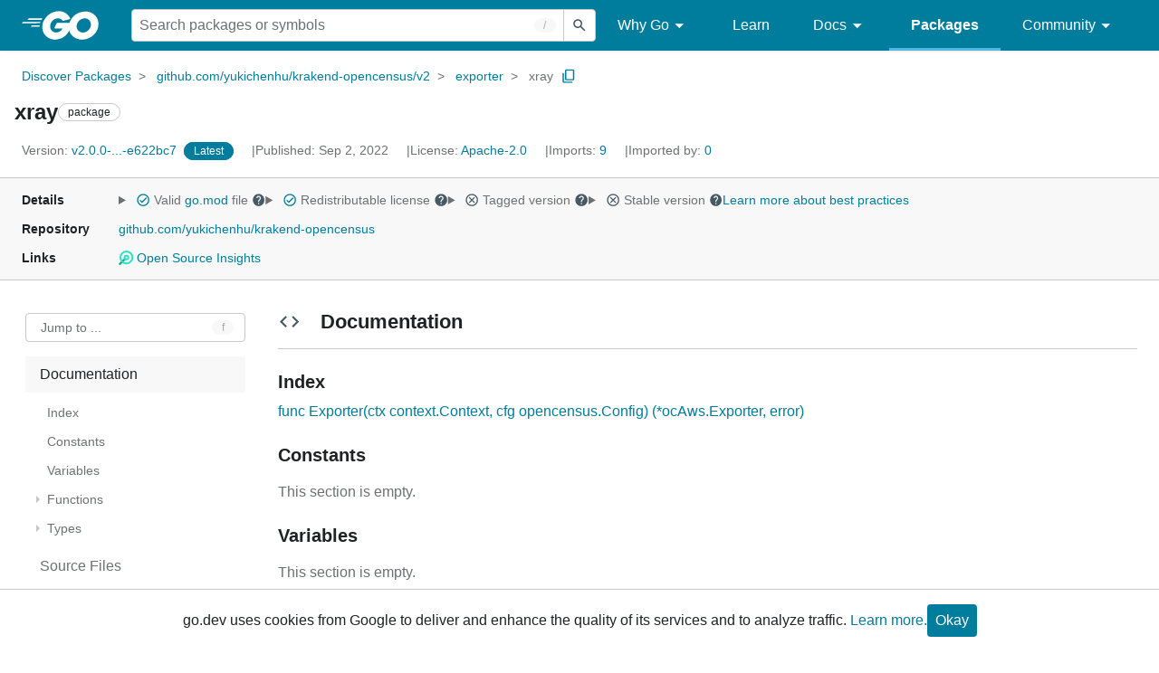

--- FILE ---
content_type: image/svg+xml
request_url: https://pkg.go.dev/static/shared/icon/launch_gm_grey_24dp.svg
body_size: -354
content:
<?xml version="1.0" encoding="utf-8"?>
<!-- Generator: Adobe Illustrator 26.4.1, SVG Export Plug-In . SVG Version: 6.00 Build 0)  -->
<svg version="1.1" id="Layer_1" xmlns="http://www.w3.org/2000/svg" xmlns:xlink="http://www.w3.org/1999/xlink" x="0px" y="0px"
	 viewBox="0 0 24 24" style="enable-background:new 0 0 24 24;" xml:space="preserve">
<style type="text/css">
	.st0{fill:none;}
	.st1{fill:#455A64;}
</style>
<path class="st0" d="M0,0h24v24H0V0z"/>
<path class="st1" d="M19,19H5V5h7V3H5C3.9,3,3,3.9,3,5v14c0,1.1,0.9,2,2,2h14c1.1,0,2-0.9,2-2v-7h-2V19z M14,3v2h3.6l-9.8,9.8
	l1.4,1.4L19,6.4V10h2V3H14z"/>
</svg>


--- FILE ---
content_type: text/javascript; charset=utf-8
request_url: https://pkg.go.dev/static/frontend/unit/unit.js
body_size: 1597
content:
var d=class{constructor(r,s,i){this.mainHeader=r;this.mainNav=s;this.mainAside=i;this.handleDoubleClick=r=>{var i,t;r.target===((i=this.mainHeader)==null?void 0:i.lastElementChild)&&((t=window.getSelection())==null||t.removeAllRanges(),window.scrollTo({top:0,behavior:"smooth"}))};this.handleResize=()=>{let r=(s,i)=>document.documentElement.style.setProperty(s,i);r("--js-unit-header-height","0"),setTimeout(()=>{var i,t;let s=((t=(i=this.mainHeader)==null?void 0:i.getBoundingClientRect().height)!=null?t:0)/16;r("--js-unit-header-height",`${s}rem`),r("--js-sticky-header-height",`${3.5}rem`),r("--js-unit-header-top",`${(s-3.5)*-1}rem`)})};this.headerObserver=new IntersectionObserver(([t])=>{if(t.intersectionRatio<1)for(let e of document.querySelectorAll('[class^="go-Main-header"'))e.setAttribute("data-fixed","true");else{for(let e of document.querySelectorAll('[class^="go-Main-header"'))e.removeAttribute("data-fixed");this.handleResize()}},{threshold:1,rootMargin:`${3.5*16}px`}),this.navObserver=new IntersectionObserver(([t])=>{var e,n,h,l;t.intersectionRatio<1?((e=this.mainNav)==null||e.classList.add("go-Main-nav--fixed"),(n=this.mainNav)==null||n.setAttribute("data-fixed","true")):((h=this.mainNav)==null||h.classList.remove("go-Main-nav--fixed"),(l=this.mainNav)==null||l.removeAttribute("data-fixed"))},{threshold:1,rootMargin:`-${3.5*16+10}px`}),this.asideObserver=new IntersectionObserver(([t])=>{var e,n;t.intersectionRatio<1?(e=this.mainHeader)==null||e.setAttribute("data-raised","true"):(n=this.mainHeader)==null||n.removeAttribute("data-raised")},{threshold:1,rootMargin:`-${3.5*16+20}px 0px 0px 0px`}),this.init()}init(){var s,i,t;this.handleResize(),window.addEventListener("resize",this.handleResize),(s=this.mainHeader)==null||s.addEventListener("dblclick",this.handleDoubleClick);let r=document.querySelector(".js-siteHeader");if((i=this.mainHeader)!=null&&i.hasChildNodes()&&r){let e=document.createElement("div");r.prepend(e),this.headerObserver.observe(e)}if((t=this.mainNav)!=null&&t.hasChildNodes()){let e=document.createElement("div");this.mainNav.prepend(e),this.navObserver.observe(e)}if(this.mainAside){let e=document.createElement("div");this.mainAside.prepend(e),this.asideObserver.observe(e)}}},a=o=>document.querySelector(o);new d(a(".js-mainHeader"),a(".js-mainNav"),a(".js-mainAside"));export{d as MainLayoutController};
/**
 * @license
 * Copyright 2021 The Go Authors. All rights reserved.
 * Use of this source code is governed by a BSD-style
 * license that can be found in the LICENSE file.
 */
//# sourceMappingURL=unit.js.map


--- FILE ---
content_type: image/svg+xml
request_url: https://pkg.go.dev/static/shared/logo/go-blue.svg
body_size: 504
content:
<svg height="78" viewBox="0 0 207 78" width="207" xmlns="http://www.w3.org/2000/svg"><g fill="#00acd7" fill-rule="evenodd"><path d="m16.2 24.1c-.4 0-.5-.2-.3-.5l2.1-2.7c.2-.3.7-.5 1.1-.5h35.7c.4 0 .5.3.3.6l-1.7 2.6c-.2.3-.7.6-1 .6z"/><path d="m1.1 33.3c-.4 0-.5-.2-.3-.5l2.1-2.7c.2-.3.7-.5 1.1-.5h45.6c.4 0 .6.3.5.6l-.8 2.4c-.1.4-.5.6-.9.6z"/><path d="m25.3 42.5c-.4 0-.5-.3-.3-.6l1.4-2.5c.2-.3.6-.6 1-.6h20c.4 0 .6.3.6.7l-.2 2.4c0 .4-.4.7-.7.7z"/><g transform="translate(55)"><path d="m74.1 22.3c-6.3 1.6-10.6 2.8-16.8 4.4-1.5.4-1.6.5-2.9-1-1.5-1.7-2.6-2.8-4.7-3.8-6.3-3.1-12.4-2.2-18.1 1.5-6.8 4.4-10.3 10.9-10.2 19 .1 8 5.6 14.6 13.5 15.7 6.8.9 12.5-1.5 17-6.6.9-1.1 1.7-2.3 2.7-3.7-3.6 0-8.1 0-19.3 0-2.1 0-2.6-1.3-1.9-3 1.3-3.1 3.7-8.3 5.1-10.9.3-.6 1-1.6 2.5-1.6h36.4c-.2 2.7-.2 5.4-.6 8.1-1.1 7.2-3.8 13.8-8.2 19.6-7.2 9.5-16.6 15.4-28.5 17-9.8 1.3-18.9-.6-26.9-6.6-7.4-5.6-11.6-13-12.7-22.2-1.3-10.9 1.9-20.7 8.5-29.3 7.1-9.3 16.5-15.2 28-17.3 9.4-1.7 18.4-.6 26.5 4.9 5.3 3.5 9.1 8.3 11.6 14.1.6.9.2 1.4-1 1.7z"/><path d="m107.2 77.6c-9.1-.2-17.4-2.8-24.4-8.8-5.9-5.1-9.6-11.6-10.8-19.3-1.8-11.3 1.3-21.3 8.1-30.2 7.3-9.6 16.1-14.6 28-16.7 10.2-1.8 19.8-.8 28.5 5.1 7.9 5.4 12.8 12.7 14.1 22.3 1.7 13.5-2.2 24.5-11.5 33.9-6.6 6.7-14.7 10.9-24 12.8-2.7.5-5.4.6-8 .9zm23.8-40.4c-.1-1.3-.1-2.3-.3-3.3-1.8-9.9-10.9-15.5-20.4-13.3-9.3 2.1-15.3 8-17.5 17.4-1.8 7.8 2 15.7 9.2 18.9 5.5 2.4 11 2.1 16.3-.6 7.9-4.1 12.2-10.5 12.7-19.1z" fill-rule="nonzero"/></g></g></svg>

--- FILE ---
content_type: image/svg+xml
request_url: https://pkg.go.dev/static/shared/icon/depsdev-logo.svg
body_size: -323
content:
<svg width="32" height="32" viewBox="0 0 32 32" fill="none" xmlns="http://www.w3.org/2000/svg">
<path fill-rule="evenodd" clip-rule="evenodd" d="M13.5872 16.2042L15.8035 18.4205C16.0642 18.6735 16.0642 19.0877 15.8111 19.3484L15.8035 19.3561L3.34168 31.8102C3.08861 32.0633 2.67449 32.0633 2.42142 31.8102L0.189803 29.5786C-0.0632676 29.3255 -0.0632676 28.9114 0.189803 28.6583L12.6516 16.1965C12.9047 15.9358 13.3188 15.9358 13.5795 16.1889C13.5795 16.1965 13.5872 16.2042 13.5872 16.2042Z" fill="#1AAC94"/>
<circle cx="17" cy="15" r="13" stroke="#32E0C4" stroke-width="4"/>
<circle cx="17" cy="15" r="4" stroke="#32E0C4" stroke-width="4"/>
</svg>
